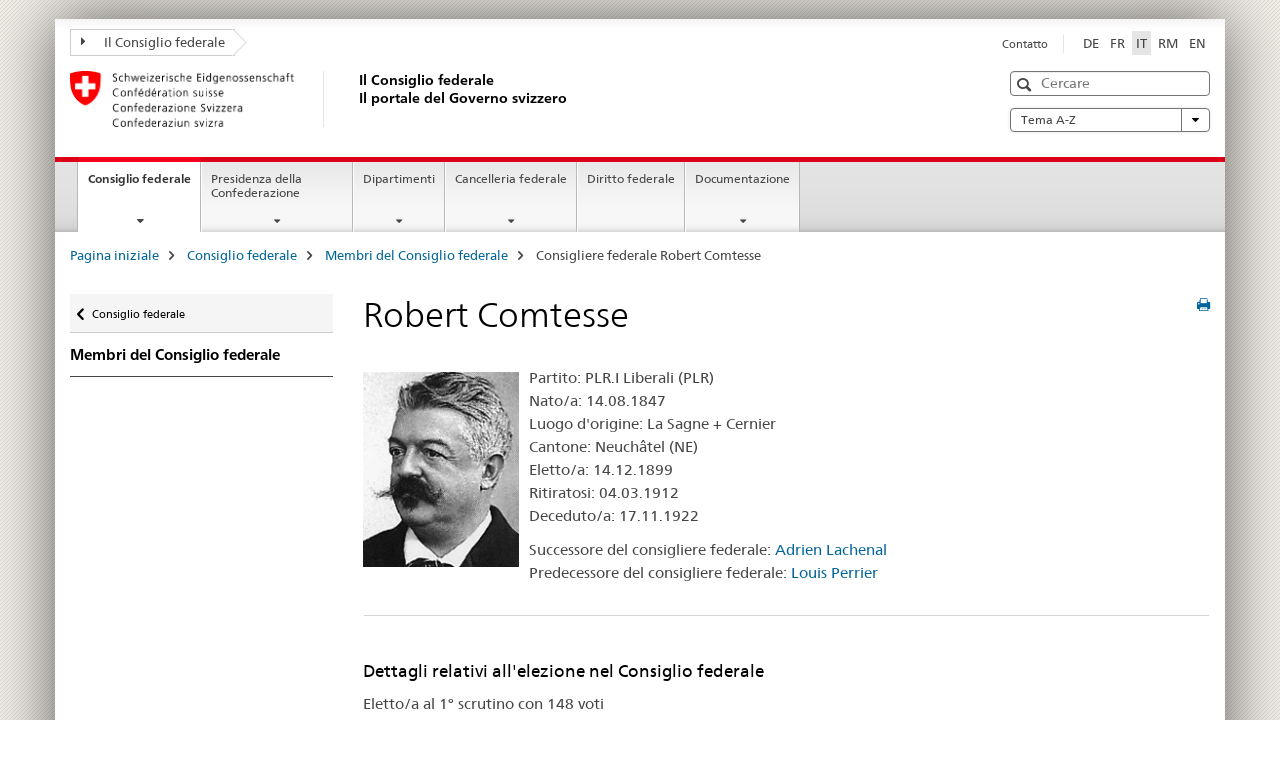

--- FILE ---
content_type: text/html; charset=UTF-8
request_url: https://www.admin.ch/gov/it/start/bundesrat/mitglieder-des-bundesrates/robert-comtesse.html
body_size: 2312
content:
<!DOCTYPE html>
<html lang="en">
<head>
    <meta charset="utf-8">
    <meta name="viewport" content="width=device-width, initial-scale=1">
    <title></title>
    <style>
        body {
            font-family: "Arial";
        }
    </style>
    <script type="text/javascript">
    window.awsWafCookieDomainList = [];
    window.gokuProps = {
"key":"AQIDAHjcYu/GjX+QlghicBgQ/7bFaQZ+m5FKCMDnO+vTbNg96AH8rhIMJ+z/0ZlnwNGCUsFTAAAAfjB8BgkqhkiG9w0BBwagbzBtAgEAMGgGCSqGSIb3DQEHATAeBglghkgBZQMEAS4wEQQM0xF1depSHZO07bzbAgEQgDtkDWjfu/iA1FFovrm1DbICsUAV04yfVyp7MT61DYp7EWM6jDnLUg9RkBp27QieKrX3EpH4gWzcP8WQoA==",
          "iv":"EkQVJwAkKQAAAsH5",
          "context":"VSs0HNH7cJn6+OtgbxNYRRkEPBVLqKXgG8yMTgOVdUkLadcIxvkpNTIxOeHeQIr9pqyXXsyhR6ZQH9jP1SwYGXnyaImqXKuJ8N0xHZ2b0bFCs9T+fs4kCAJO84q1yKl8B+a/[base64]/Wzm3Kh9hmy7W8jKwvlFioORw0tIQ+tB+XS0wwH42KCeCOSUVt0r9sswj0m0Z2LmqJzOV+CdUd+2Hm2IvsJcmIcFd/xPPBMQdPts2ZUpbSNQzdz4B8kvxBeY47qnwQIOfyKBUQOtck9/iQa37oggzLQ7B9HINT2Ev5JDtGtfpd1942mSmGbVqXXQB7Zx+VllQ+FaFmmxfOJ2t9wXYh2sJgncup/6icHF2goZatBN5a3rWqVgLaUooTPlQJgStBiXblCBA+SFpjlfu/aDvQ/1+/4s/s6BcmhuT26nP/U12O/OBDAo4yV3L/RCNSHnE4cHhPG+tAfwT3HAs6a3sMqrd4iYiWnNiGLDlTBMJotqDpQyb7qCXQDI1rHBC4qHkDz1m3QuX7b4BKPeg+hl02v2h+TuIouPPX/ww8Hn4nlgm+ln1NUlJdn09QrIVqE025TNCcR/9/SWKcKWac9P+VH"
};
    </script>
    <script src="https://e6a96ba7ccd6.f99db706.us-east-2.token.awswaf.com/e6a96ba7ccd6/745d451ca762/a1cf2bf02998/challenge.js"></script>
</head>
<body>
    <div id="challenge-container"></div>
    <script type="text/javascript">
        AwsWafIntegration.saveReferrer();
        AwsWafIntegration.checkForceRefresh().then((forceRefresh) => {
            if (forceRefresh) {
                AwsWafIntegration.forceRefreshToken().then(() => {
                    window.location.reload(true);
                });
            } else {
                AwsWafIntegration.getToken().then(() => {
                    window.location.reload(true);
                });
            }
        });
    </script>
    <noscript>
        <h1>JavaScript is disabled</h1>
        In order to continue, we need to verify that you're not a robot.
        This requires JavaScript. Enable JavaScript and then reload the page.
    </noscript>
</body>
</html>

--- FILE ---
content_type: text/html;charset=utf-8
request_url: https://www.admin.ch/gov/it/start/bundesrat/mitglieder-des-bundesrates/robert-comtesse.html
body_size: 11898
content:

<!DOCTYPE HTML>
<!--[if lt IE 7 ]> <html lang="it" class="no-js ie6 oldie"> <![endif]-->
<!--[if IE 7 ]> <html lang="it" class="no-js ie7 oldie"> <![endif]-->
<!--[if IE 8 ]> <html lang="it" class="no-js ie8 oldie"> <![endif]-->
<!--[if IE 9 ]> <html lang="it" class="no-js ie9"> <![endif]-->
<!--[if gt IE 9 ]><!--><html lang="it" class="no-js no-ie"> <!--<![endif]-->


    
<head>
    
    


	
	
		<title>Consigliere federale Robert Comtesse</title>
	
	


<meta charset="utf-8" />
<meta http-equiv="X-UA-Compatible" content="IE=edge" />
<meta name="viewport" content="width=device-width, initial-scale=1.0" />
<meta http-equiv="cleartype" content="on" />


	<meta name="msapplication-TileColor" content="#ffffff"/>
	<meta name="msapplication-TileImage" content="/etc/designs/core/frontend/guidelines/img/ico/mstile-144x144.png"/>
	<meta name="msapplication-config" content="/etc/designs/core/frontend/guidelines/img/ico/browserconfig.xml"/>



	
		<meta name="description" content="Consigliere federale Robert Comtesse : risultato dell’elezione, partito, Dipartimento, luogo d’origine. L’ex consigliere federale Robert Comtesse è stato membro del Governo svizzero dal 1899 al 1912.
" />
	
	




	<meta name="google-site-verification" content="_KMXCj6xrBYMPuUE4UMltyFjFOTsYbPI5aCSxncV6HM" />


<meta name="language" content="it" />
<meta name="author" content="Il Consiglio federale" />




	<!-- current page in other languages -->
	
		<link rel="alternate" type="text/html" href="/gov/de/start/bundesrat/mitglieder-des-bundesrates/robert-comtesse.html" hreflang="de" lang="de"/>
	
		<link rel="alternate" type="text/html" href="/gov/en/start/federal-council/members-of-the-federal-council/robert-comtesse.html" hreflang="en" lang="en"/>
	
		<link rel="alternate" type="text/html" href="/gov/it/pagina-iniziale/consiglio-federale/membri-del-consiglio-federale/robert-comtesse.html" hreflang="it" lang="it"/>
	
		<link rel="alternate" type="text/html" href="/gov/rm/pagina-iniziala/cussegl-federal/commembras-e-commembers-dal-cussegl-federal/robert-comtesse.html" hreflang="rm" lang="rm"/>
	
		<link rel="alternate" type="text/html" href="/gov/fr/accueil/conseil-federal/membres-du-conseil-federal/robert-comtesse.html" hreflang="fr" lang="fr"/>
	




	<meta name="twitter:card" content="summary"/>
	
		<meta name="twitter:site" content="@br_sprecher"/>
	
	
		<meta property="og:url" content="https://www.admin.ch/gov/it/start/bundesrat/mitglieder-des-bundesrates/robert-comtesse.html"/>
	
	<meta property="og:type" content="article"/>
	
		<meta property="og:title" content="Robert Comtesse"/>
	
	
	
		<meta property="og:image" content="https://www.admin.ch/gov/it/_jcr_content/socialshareimage.imagespooler.jpg/1743485853644/teaser_II_bundesrat_gruppenbild_2025_588x331_web.jpg"/>
	






    









	<!--style type="text/css" id="antiClickjack">body{display:none !important;}</style-->
	<script type="text/javascript">

		var styleElement = document.createElement('STYLE');
		styleElement.setAttribute('id', 'antiClickjack');
		styleElement.setAttribute('type', 'text/css');
		styleElement.innerHTML = 'body {display:none !important;}';
		document.getElementsByTagName('HEAD')[0].appendChild(styleElement);

		if (self === top) {
			var antiClickjack = document.getElementById("antiClickjack");
			antiClickjack.parentNode.removeChild(antiClickjack);
		} else {
			top.location = self.location;
		}
	</script>




<script src="/etc.clientlibs/clientlibs/granite/jquery.min.js"></script>
<script src="/etc.clientlibs/clientlibs/granite/utils.min.js"></script>



	<script>
		Granite.I18n.init({
			locale: "it",
			urlPrefix: "/libs/cq/i18n/dict."
		});
	</script>



	<link rel="stylesheet" href="/etc/designs/core/frontend/guidelines.min.css" type="text/css">

	<link rel="stylesheet" href="/etc/designs/core/frontend/modules.min.css" type="text/css">

	
	<link rel="shortcut icon" href="/etc/designs/core/frontend/guidelines/img/ico/favicon.ico">
	<link rel="apple-touch-icon" sizes="57x57" href="/etc/designs/core/frontend/guidelines/img/ico/apple-touch-icon-57x57.png"/>
	<link rel="apple-touch-icon" sizes="114x114" href="/etc/designs/core/frontend/guidelines/img/ico/apple-touch-icon-114x114.png"/>
	<link rel="apple-touch-icon" sizes="72x72" href="/etc/designs/core/frontend/guidelines/img/ico/apple-touch-icon-72x72.png"/>
	<link rel="apple-touch-icon" sizes="144x144" href="/etc/designs/core/frontend/guidelines/img/ico/apple-touch-icon-144x144.png"/>
	<link rel="apple-touch-icon" sizes="60x60" href="/etc/designs/core/frontend/guidelines/img/ico/apple-touch-icon-60x60.png"/>
	<link rel="apple-touch-icon" sizes="120x120" href="/etc/designs/core/frontend/guidelines/img/ico/apple-touch-icon-120x120.png"/>
	<link rel="apple-touch-icon" sizes="76x76" href="/etc/designs/core/frontend/guidelines/img/ico/apple-touch-icon-76x76.png"/>
	<link rel="icon" type="image/png" href="/etc/designs/core/frontend/guidelines/img/ico/favicon-96x96.png" sizes="96x96"/>
	<link rel="icon" type="image/png" href="/etc/designs/core/frontend/guidelines/img/ico/favicon-16x16.png" sizes="16x16"/>
	<link rel="icon" type="image/png" href="/etc/designs/core/frontend/guidelines/img/ico/favicon-32x32.png" sizes="32x32"/>





	
	
		<link rel="stylesheet" type="text/css" href="/etc/designs/gov-frontend/modules.css"/>
	
	
	



	<!--[if lt IE 9]>
		<script src="https://cdnjs.cloudflare.com/polyfill/v2/polyfill.js?version=4.8.0"></script>
	<![endif]-->



    



    
        

	

    

</head>


    

<body class="mod mod-layout   skin-layout-template-governmentmember" data-glossary="/gov/it/pagina-iniziale.glossaryjs.json">

<div class="mod mod-publications">
<ul class="access-keys" role="navigation">
    <li><a href="/gov/it/pagina-iniziale.html" accesskey="0">Homepage</a></li>
    
    <li><a href="#main-navigation" accesskey="1">Main navigation</a></li>
    
    
    <li><a href="#content" accesskey="2">Content area</a></li>
    
    
    <li><a href="#site-map" accesskey="3">Sitemap</a></li>
    
    
    <li><a href="#search-field" accesskey="4">Search</a></li>
    
</ul>
</div>

<!-- begin: container -->
<div class="container container-main">

    


<header style="background-size: cover; background-image:" role="banner">
	

	<div class="clearfix">
		
			


	



	<nav class="navbar treecrumb pull-left">

		
		

		
			
				<ul class="nav navbar-nav">
				

						

						
						<li class="dropdown">
							
							
								
									<a id="federalAdministration-dropdown" href="#" aria-label="Il Consiglio federale" class="dropdown-toggle" data-toggle="dropdown"><span class="icon icon--right"></span> Il Consiglio federale</a>
								
								
							

							
								
								<ul class="dropdown-menu" role="menu" aria-labelledby="federalAdministration-dropdown">
									
										
										<li class="dropdown-header">
											
												
													<a href="/gov/it/pagina-iniziale.html" aria-label="Il Consiglio federale admin.ch" data-skipextcss="true" target="_self">Il Consiglio federale admin.ch</a>
												
												
											

											
											
												
													<ul>
														<li>
															
																
																
																
																	<a href="https://www.bk.admin.ch/bk/it/home.html" aria-label="Cancelleria federale (Caf)" target="_blank" title=""> Cancelleria federale (Caf)</a>
																
															
														</li>
													</ul>
												
											
												
													<ul>
														<li>
															
																
																
																
																	<a href="http://www.eda.admin.ch/eda/it/home.html" aria-label="Dipartimento federale degli affari esteri (DFAE)" target="_blank" title=""> Dipartimento federale degli affari esteri (DFAE)</a>
																
															
														</li>
													</ul>
												
											
												
													<ul>
														<li>
															
																
																
																
																	<a href="https://www.edi.admin.ch/edi/it/home.html" aria-label="Dipartimento federale dell&#39;interno (DFI)" target="_blank" title=""> Dipartimento federale dell&#39;interno (DFI)</a>
																
															
														</li>
													</ul>
												
											
												
													<ul>
														<li>
															
																
																
																
																	<a href="http://www.ejpd.admin.ch/ejpd/it/home.html" aria-label="Dipartimento federale di giustizia e polizia (DFGP)" target="_blank" title=""> Dipartimento federale di giustizia e polizia (DFGP)</a>
																
															
														</li>
													</ul>
												
											
												
													<ul>
														<li>
															
																
																
																
																	<a href="https://www.vbs.admin.ch/it" aria-label="Dipartimento federale della difesa, della protezione della popolazione e dello sport (DDPS)" target="_blank" title=""> Dipartimento federale della difesa, della protezione della popolazione e dello sport (DDPS)</a>
																
															
														</li>
													</ul>
												
											
												
													<ul>
														<li>
															
																
																
																
																	<a href="https://www.efd.admin.ch/efd/it/home.html" aria-label="Dipartimento federale delle finanze (DFF)" target="_blank" title=""> Dipartimento federale delle finanze (DFF)</a>
																
															
														</li>
													</ul>
												
											
												
													<ul>
														<li>
															
																
																
																
																	<a href="https://www.wbf.admin.ch/it" aria-label="Dipartimento federale dell&#39;economia, della formazione e della ricerca (DEFR)" target="_blank" title=""> Dipartimento federale dell&#39;economia, della formazione e della ricerca (DEFR)</a>
																
															
														</li>
													</ul>
												
											
												
													<ul>
														<li>
															
																
																
																
																	<a href="https://www.uvek.admin.ch/uvek/it/home.html" aria-label="Dipartimento federale dell&#39;ambiente, dei trasporti, dell&#39;energia e delle comunicazioni (DATEC)" target="_blank" title=""> Dipartimento federale dell&#39;ambiente, dei trasporti, dell&#39;energia e delle comunicazioni (DATEC)</a>
																
															
														</li>
													</ul>
												
											
										</li>
									
								</ul>
							
						</li>
					
				</ul>
			
			
		
	</nav>




		

		
<!-- begin: metanav -->
<section class="nav-services clearfix">
	
	
		


	
	<h2>Consigliere federale Robert Comtesse</h2>

	

		
		

		<nav class="nav-lang">
			<ul>
				
					<li>
						
							
							
								<a href="/gov/de/start/bundesrat/mitglieder-des-bundesrates/robert-comtesse.html" lang="de" title="tedesco" aria-label="tedesco">DE</a>
							
							
						
					</li>
				
					<li>
						
							
							
								<a href="/gov/fr/accueil/conseil-federal/membres-du-conseil-federal/robert-comtesse.html" lang="fr" title="francese" aria-label="francese">FR</a>
							
							
						
					</li>
				
					<li>
						
							
								<a class="active" lang="it" title="italiano selected" aria-label="italiano selected">IT</a>
							
							
							
						
					</li>
				
					<li>
						
							
							
								<a href="/gov/rm/pagina-iniziala/cussegl-federal/commembras-e-commembers-dal-cussegl-federal/robert-comtesse.html" lang="rm" title="romancio" aria-label="romancio">RM</a>
							
							
						
					</li>
				
					<li>
						
							
							
								<a href="/gov/en/start/federal-council/members-of-the-federal-council/robert-comtesse.html" lang="en" title="inglese" aria-label="inglese">EN</a>
							
							
						
					</li>
				
			</ul>
		</nav>

	


		
		

    
        
            
            

                
                <h2 class="sr-only">Service navigation</h2>

                <nav class="nav-service">
                    <ul>
                        
                        
                            <li><a href="/gov/it/pagina-iniziale/service/contatto.html" target="_self" title="Contatto" aria-label="Contatto" data-skipextcss="true">Contatto</a></li>
                        
                    </ul>
                </nav>

            
        
    


	
	
</section>
<!-- end: metanav -->

	</div>

	
		

	
	
		
<div class="mod mod-logo">
    
        
        
            
                <a href="/gov/it/pagina-iniziale.html" class="brand  hidden-xs" id="logo" title="Pagina iniziale" aria-label="Pagina iniziale">
                    
                        
                            <img src="/gov/it/_jcr_content/logo/image.imagespooler.png/1443434095646/Logo Schweizerische Eidgenossenschaft.png" alt="Logo della Confederazione Svizzera - alla pagina iniziale"/>
                        
                        
                    
                    <h2 id="logo-desktop-departement">Il Consiglio federale<br/>Il portale del Governo svizzero
                    </h2>
                </a>
                
            
        
    
</div>

	


	

 	
		


	



	
	
		

<div class="mod mod-searchfield">

	
		

		
			

			<!-- begin: sitesearch desktop-->
			<div class="mod mod-searchfield global-search global-search-standard">
				<form action="/gov/it/pagina-iniziale/ricerca.html" class="form-horizontal form-search pull-right">
					<h2 class="sr-only">Ricerca</h2>
					<label for="search-field" class="sr-only">Ricerca</label>
					<input id="search-field" name="query" class="form-control search-field" type="text" placeholder="Cercare"/>
                    <button class="icon icon--search icon--before" tabindex="0" role="button">
                        <span class="sr-only">Ricerca</span>
                    </button>
                    <button class="icon icon--close icon--after search-reset" tabindex="0" role="button"><span class="sr-only"></span></button>
					<div class="search-results">
						<div class="search-results-list"></div>
					</div>
				</form>
			</div>
			<!-- end: sitesearch desktop-->

		
	

</div>

	



	

	
		


	

<div class="mod mod-themes">
	

		<nav class="navbar yamm yamm--select ddl-to-modal">
			<h2 class="sr-only">Tema A-Z</h2>
			<ul>
				<!-- Init dropdown with the `pull-right` class if you want to have your Topics select on the right -->
				<li class="dropdown pull-right">
					<a href="#" class="dropdown-toggle" data-toggle="dropdown">
						Tema A-Z <span class="icon icon--bottom"></span>
					</a>
					<!-- begin: flyout -->
					<ul class="dropdown-menu">
						<li>
							<!-- The `yamm-content` can contain any kind of content like tab, table, list, article... -->
							<div class="yamm-content container-fluid">

								
								<div class="row">
									<div class="col-sm-12">
										<button class="yamm-close btn btn-link icon icon--after icon--close pull-right">
											Chiudere
										</button>
									</div>
								</div>

								
				                <ul class="nav nav-tabs">
				                	
				                	
				                		<li><a href="#mf_keywords_tab" data-toggle="tab" data-url="/gov/it/_jcr_content/themes.keywordsinit.html">A-Z</a></li>
				                	
				                	
				                </ul>

				                
				                <div class="tab-content">
								

								
								
									<div class="tab-pane" id="mf_keywords_tab"></div>
									<h2 class="sr-only visible-print-block">A-Z</h2>
								

								
								
								</div>
							</div>
						</li>
					</ul>
				</li>
			</ul>
		</nav>


</div>






	

 	


</header>



    


	
	
		

<div class="mod mod-mainnavigation">

	<!-- begin: mainnav -->
	<div class="nav-main yamm navbar" id="main-navigation">

		<h2 class="sr-only">
			Navigazione principale
		</h2>

		
			


<!-- mobile mainnav buttonbar -->
 <section class="nav-mobile">
	<div class="table-row">
		<div class="nav-mobile-header">
			<div class="table-row">
				<span class="nav-mobile-logo">
					
						
						
							<img src="/etc/designs/core/frontend/guidelines/img/swiss.svg" onerror="this.onerror=null; this.src='/etc/designs/core/frontend/guidelines/img/swiss.png'" alt="Il Consiglio federale"/>
						
					
				</span>
				<h2>
					<a href="/gov/it/pagina-iniziale.html" title="Pagina iniziale" aria-label="Pagina iniziale">Il Consiglio federale</a>
				</h2>
			</div>
		</div>
		<div class="table-cell dropdown">
			<a href="#" class="nav-mobile-menu dropdown-toggle" data-toggle="dropdown">
				<span class="icon icon--menu"></span>
			</a>
			<div class="drilldown dropdown-menu" role="menu">
				<div class="drilldown-container">
					<nav class="nav-page-list">
						
							<ul aria-controls="submenu">
								
									
									
										<li>
											
												
												
													<a href="/gov/it/pagina-iniziale/consiglio-federale.html">Consiglio federale</a>
												
											
										</li>
									
								
							</ul>
						
							<ul aria-controls="submenu">
								
									
									
										<li>
											
												
												
													<a href="/gov/it/pagina-iniziale/presidenza-della-confederazione.html">Presidenza della Confederazione</a>
												
											
										</li>
									
								
							</ul>
						
							<ul aria-controls="submenu">
								
									
									
										<li>
											
												
												
													<a href="/gov/it/pagina-iniziale/dipartimenti.html">Dipartimenti</a>
												
											
										</li>
									
								
							</ul>
						
							<ul aria-controls="submenu">
								
									
									
										<li>
											
												
												
													<a href="/gov/it/pagina-iniziale/cancelleria-federale.html">Cancelleria federale</a>
												
											
										</li>
									
								
							</ul>
						
							<ul aria-controls="submenu">
								
									
										<li class="list-sub">
											<a href="#" aria-label="Diritto federale">Diritto federale</a>

											<nav class="drilldown-sub" aria-expanded="false">
												<a href="#" class="icon icon--before icon--less drilldown-back" aria-hidden="true">Diritto federale</a>

												
													<ul aria-controls="submenu">
														<li class="list-emphasis">
															<a href="/gov/it/pagina-iniziale/diritto-federale/raccolta-sistematica.html">Raccolta sistematica</a>
														</li>
													</ul>
												
													<ul aria-controls="submenu">
														<li class="list-emphasis">
															<a href="/gov/it/pagina-iniziale/diritto-federale/raccolta-ufficiale.html">Raccolta ufficiale</a>
														</li>
													</ul>
												
													<ul aria-controls="submenu">
														<li class="list-emphasis">
															<a href="/gov/it/pagina-iniziale/diritto-federale/foglio-federale.html">Foglio federale</a>
														</li>
													</ul>
												
													<ul aria-controls="submenu">
														<li class="list-emphasis">
															<a href="/gov/it/pagina-iniziale/diritto-federale/procedure-consultazione.html">Procedure di consultazione</a>
														</li>
													</ul>
												
													<ul aria-controls="submenu">
														<li class="list-emphasis">
															<a href="/gov/it/pagina-iniziale/diritto-federale/giurisprudenza-autorita-amministrative-confederazione.html">Giurisprudenza delle autorità amministrative della Confederazione</a>
														</li>
													</ul>
												

											</nav>
										</li>
									
									
								
							</ul>
						
							<ul aria-controls="submenu">
								
									
									
										<li>
											
												
												
													<a href="/gov/it/pagina-iniziale/documentazione.html">Documentazione</a>
												
											
										</li>
									
								
							</ul>
						

						<button class="yamm-close-bottom" aria-label="Chiudere">
							<span class="icon icon--top" aria-hidden="true"></span>
						</button>
					</nav>
				</div>
			</div>
		</div>
		<div class="table-cell dropdown">
			<a href="#" class="nav-mobile-menu dropdown-toggle" data-toggle="dropdown">
				<span class="icon icon--search"></span>
			</a>
			<div class="dropdown-menu" role="menu">
				
				



	
		


<div class="mod mod-searchfield">

    
        <div class="mod mod-searchfield global-search global-search-mobile">
            <form action="/gov/it/pagina-iniziale/ricerca.html" class="form  mod-searchfield-mobile" role="form">
                <h2 class="sr-only">Ricerca</h2>
                <label for="search-field-phone" class="sr-only">
                    Ricerca
                </label>
                <input id="search-field-phone" name="query" class="search-input form-control" type="text" placeholder="Cercare"/>
                <button class="icon icon--search icon--before" tabindex="0" role="button">
                    <span class="sr-only">Ricerca</span>
                </button>
                <button class="icon icon--close icon--after search-reset" tabindex="0" role="button"><span class="sr-only"></span></button>

                <div class="search-results">
                    <div class="search-results-list"></div>
                </div>
            </form>
        </div>
    

</div>

	
	


				
			</div>
		</div>
	</div>
</section>

		

		
		<ul class="nav navbar-nav" aria-controls="submenu">

			
			

				
                
				

				<li class="dropdown yamm-fw  current">
					
						
			      		
							<a href="/gov/it/pagina-iniziale/consiglio-federale.html" aria-label="Consiglio federale" class="dropdown-toggle" data-toggle="dropdown" data-url="/gov/it/start/bundesrat/_jcr_content/par.html">Consiglio federale<span class="sr-only">current page</span></a>
							
							<ul class="dropdown-menu" role="menu" aria-controls="submenu">
								<li>
									<div class="yamm-content container-fluid">
										<div class="row">
											<div class="col-sm-12">
												<button class="yamm-close btn btn-link icon icon--after icon--close pull-right">Chiudere</button>
											</div>
										</div>
										<div class="row">
											<div class="col-md-12 main-column">

											</div>
										</div>
										<br><br><br>
										<button class="yamm-close-bottom" aria-label="Chiudere"><span class="icon icon--top"></span></button>
									</div>
								</li>
							</ul>
						
					
				</li>
			

				
                
				

				<li class="dropdown yamm-fw  ">
					
						
			      		
							<a href="/gov/it/pagina-iniziale/presidenza-della-confederazione.html" aria-label="Presidenza della Confederazione" class="dropdown-toggle" data-toggle="dropdown" data-url="/gov/it/start/bundespraesidium/_jcr_content/par.html">Presidenza della Confederazione</a>
							
							<ul class="dropdown-menu" role="menu" aria-controls="submenu">
								<li>
									<div class="yamm-content container-fluid">
										<div class="row">
											<div class="col-sm-12">
												<button class="yamm-close btn btn-link icon icon--after icon--close pull-right">Chiudere</button>
											</div>
										</div>
										<div class="row">
											<div class="col-md-12 main-column">

											</div>
										</div>
										<br><br><br>
										<button class="yamm-close-bottom" aria-label="Chiudere"><span class="icon icon--top"></span></button>
									</div>
								</li>
							</ul>
						
					
				</li>
			

				
                
				

				<li class="dropdown yamm-fw  ">
					
						
			      		
							<a href="/gov/it/pagina-iniziale/dipartimenti.html" aria-label="Dipartimenti" class="dropdown-toggle" data-toggle="dropdown" data-url="/gov/it/start/departemente/_jcr_content/par.html">Dipartimenti</a>
							
							<ul class="dropdown-menu" role="menu" aria-controls="submenu">
								<li>
									<div class="yamm-content container-fluid">
										<div class="row">
											<div class="col-sm-12">
												<button class="yamm-close btn btn-link icon icon--after icon--close pull-right">Chiudere</button>
											</div>
										</div>
										<div class="row">
											<div class="col-md-12 main-column">

											</div>
										</div>
										<br><br><br>
										<button class="yamm-close-bottom" aria-label="Chiudere"><span class="icon icon--top"></span></button>
									</div>
								</li>
							</ul>
						
					
				</li>
			

				
                
				

				<li class="dropdown yamm-fw  ">
					
						
			      		
							<a href="/gov/it/pagina-iniziale/cancelleria-federale.html" aria-label="Cancelleria federale" class="dropdown-toggle" data-toggle="dropdown" data-url="/gov/it/start/bundeskanzlei/_jcr_content/par.html">Cancelleria federale</a>
							
							<ul class="dropdown-menu" role="menu" aria-controls="submenu">
								<li>
									<div class="yamm-content container-fluid">
										<div class="row">
											<div class="col-sm-12">
												<button class="yamm-close btn btn-link icon icon--after icon--close pull-right">Chiudere</button>
											</div>
										</div>
										<div class="row">
											<div class="col-md-12 main-column">

											</div>
										</div>
										<br><br><br>
										<button class="yamm-close-bottom" aria-label="Chiudere"><span class="icon icon--top"></span></button>
									</div>
								</li>
							</ul>
						
					
				</li>
			

				
                
				

				<li class="dropdown yamm-fw  ">
					
						
							<a href="https://www.fedlex.admin.ch/it/home" aria-label="Diritto federale" class="dropdown-toggle icon icon--after icon--external" target="_blank" title="">Diritto federale</a>
			      		
			      		
					
				</li>
			

				
                
				

				<li class="dropdown yamm-fw  ">
					
						
			      		
							<a href="/gov/it/pagina-iniziale/documentazione.html" aria-label="Documentazione" class="dropdown-toggle" data-toggle="dropdown" data-url="/gov/it/start/dokumentation/_jcr_content/par.html">Documentazione</a>
							
							<ul class="dropdown-menu" role="menu" aria-controls="submenu">
								<li>
									<div class="yamm-content container-fluid">
										<div class="row">
											<div class="col-sm-12">
												<button class="yamm-close btn btn-link icon icon--after icon--close pull-right">Chiudere</button>
											</div>
										</div>
										<div class="row">
											<div class="col-md-12 main-column">

											</div>
										</div>
										<br><br><br>
										<button class="yamm-close-bottom" aria-label="Chiudere"><span class="icon icon--top"></span></button>
									</div>
								</li>
							</ul>
						
					
				</li>
			
		</ul>
	</div>
</div>

	



    

<!-- begin: main -->
<div class="container-fluid hidden-xs">
	<div class="row">
		<div class="col-sm-12">
			
	


<div class="mod mod-breadcrumb">
	<h2 id="br1" class="sr-only">Breadcrumb</h2>
	<ol class="breadcrumb" role="menu" aria-labelledby="br1">
		
			<li><a href="/gov/it/pagina-iniziale.html" title="Pagina iniziale" aria-label="Pagina iniziale">Pagina iniziale</a><span class="icon icon--greater"></span></li>
		
			<li><a href="/gov/it/pagina-iniziale/consiglio-federale.html" title="Consiglio federale" aria-label="Consiglio federale">Consiglio federale</a><span class="icon icon--greater"></span></li>
		
			<li><a href="/gov/it/pagina-iniziale/consiglio-federale/membri-del-consiglio-federale.html" title="Membri del Consiglio federale" aria-label="Membri del Consiglio federale">Membri del Consiglio federale</a><span class="icon icon--greater"></span></li>
		
		<li class="active" role="presentation">Consigliere federale Robert Comtesse</li>
	</ol>
</div>

	
		</div>
	</div>
</div>



	
	
		<div class="container-fluid">
			

<div class="row">
	<div class="col-sm-4 col-md-3 drilldown">
		

<div class="mod mod-leftnavigation">

		<a href="#collapseSubNav" data-toggle="collapse" class="collapsed visible-xs">Navigazione secondaria</a>
		<div class="drilldown-container">
			<nav class="nav-page-list">
				
					<a href="/gov/it/pagina-iniziale/consiglio-federale.html" class="icon icon--before icon--less visible-xs">Ritornare</a>

					<a href="/gov/it/pagina-iniziale/consiglio-federale.html" class="icon icon--before icon--less"><span class="sr-only">Ritornare </span>Consiglio federale</a>
				
				<ul>
					
						
							
							
								<li class="list-emphasis">
									<a href="/gov/it/pagina-iniziale/consiglio-federale/membri-del-consiglio-federale.html">Membri del Consiglio federale</a>
								</li>
							
						
					

					
					
					

					
				</ul>
			</nav>
		</div>

</div>

	</div>
	<div class="col-sm-8 col-md-9 main-column main-content js-glossary-context" id="content">
    	

<div class="visible-xs visible-sm">
	<p><a href="#context-sidebar" class="icon icon--before icon--root">Fine pagina</a></p>
</div>

<div class="contentHead">
	



<div class="mod mod-backtooverview">
	
</div>


	
	


	
	
		<a href="javascript:$.printPreview.printPreview()" onclick="" class="icon icon--before icon--print pull-right" title="Stampa la pagina"></a>
	




	
	

<div class="mod mod-contentpagefull">
    <h1 class="text-inline">Robert Comtesse</h1>
</div>

</div>	















<div class="mod mod-governmentmember">
    
	<div class="mod mod-textimage">
        <div class="clearfix">
            
                <figure  class="pull-left" style="max-width:12em">
                    <img src="/gov/de/start/bundesrat/mitglieder-des-bundesrates/robert-comtesse/_jcr_content/governmentmember/image.imagespooler.gif/1539953542349/156.1000/Comtesse, Robert.png" alt="Comtesse, Robert"/>
                </figure>
            
            <p>
                
                    Partito: PLR.I Liberali (PLR)<br/>
                
                
                    Nato/a: 14.08.1847<br/>
                
                
                    Luogo d&#39;origine: La Sagne + Cernier<br/>
                
                
                    Cantone: Neuchâtel (NE)<br/>
                
                
                    Eletto/a: 14.12.1899<br/>
                
                
                    Ritiratosi: 04.03.1912<br/>
                
                
                
                    Deceduto/a: 17.11.1922<br/>
                
            </p>
            
                <p>
                    
                        Successore del consigliere federale: <a href="/gov/it/pagina-iniziale/consiglio-federale/membri-del-consiglio-federale/adrien-lachenal.html" target="_blank" title="Adrien Lachenal" aria-label="Adrien Lachenal">Adrien Lachenal</a><br/>
                    
                    
                        Predecessore del consigliere federale: <a href="/gov/it/pagina-iniziale/consiglio-federale/membri-del-consiglio-federale/louis-perrier.html" target="_blank" title="Louis Perrier" aria-label="Louis Perrier">Louis Perrier</a><br/>
                    
                </p>
            
        </div>
        
    </div>
    <div class="mod mod-text">
		<article class="clearfix">
			<hr/><br/>
            
            
            


    
        
    



            
            
                <h3>Dettagli relativi all&#39;elezione nel Consiglio federale</h3>
                <p>Eletto/a al 1° scrutino con 148 voti<p>
            
            <ul>
                
                    <li>Schede distribuite: 180<br/></li>
                
                
                    <li>Schede consegnate: 180<br/></li>
                
                
                    <li>Schede bianche: 3<br/></li>
                
                
                    <li>Schede nulle: 0<br/></li>
                
                
                    <li>Schede valide: 177<br/></li>
                
                
                    <li>Maggioranza assoluta: 89<br/></li>
                
            </ul><br/>
            
               <p>
                   Hanno ottenuto altri voti:
                   Verschiedene/ divers (29)
               </p>
            
        </article>
	</div>
	
		<div class="mod mod-table">
			<table width="100%" cellspacing="0" cellpadding="1" border="1" summary="" class=" table table-bordered" data-cols="3">
				<caption>
					Capi di dipartimento
				</caption>
				<thead>
				<tr role="columnheader">
					<th>Anno</th>
					<th>Dipartimento</th>
					<th>Sostituto/a</th>
				</tr>
				</thead>
				<tbody>
				
					<tr>
						<td>1912</td>
						<td>Dipartimento federale delle Poste e delle Ferrovie</a></td>
						<td></td>
					</tr>
				
					<tr>
						<td>1911</td>
						<td>Dipartimento federale delle finanze e delle dogane</a></td>
						<td></td>
					</tr>
				
					<tr>
						<td>1910</td>
						<td>Dipartimento politico (EPD)</a></td>
						<td></td>
					</tr>
				
					<tr>
						<td>1905 - 1909</td>
						<td>Dipartimento federale delle finanze e delle dogane</a></td>
						<td></td>
					</tr>
				
					<tr>
						<td>1904</td>
						<td>Dipartimento politico (EPD)</a></td>
						<td></td>
					</tr>
				
					<tr>
						<td>1903</td>
						<td>Dipartimento federale delle finanze e delle dogane</a></td>
						<td></td>
					</tr>
				
					<tr>
						<td>1902</td>
						<td>Dipartimento federale delle Poste e delle Ferrovie</a></td>
						<td></td>
					</tr>
				
					<tr>
						<td>1901</td>
						<td>Dipartimento di giustizia e polizia</a></td>
						<td></td>
					</tr>
				
					<tr>
						<td>1900</td>
						<td>Dipartimento federale delle finanze e delle dogane</a></td>
						<td></td>
					</tr>
				
				</tbody>
			</table>
		</div>
	
</div>



	






<div class="mod mod-backtooverview">
	
</div>




<div class="clearfix">
	





	
	
	
		
	






	<p class="pull-left">
		
		

		
			<small>
				<span class="text-dimmed">Ultima modifica&nbsp;19.07.2018</span>
			</small>
		
	</p>


	
	


	<p class="pull-right">
		<small>
			
				<a href="#" class="icon icon--before icon--power hidden-print">
					Inizio pagina
				</a>
			
		</small>
	</p>
 
</div>


	
		


	

	
<div class="mod mod-socialshare">
	

	<div class="social-sharing" aria-labelledby="social_share">
		<label id="social_share" class="sr-only">Social share</label>
		
			<a href="#" aria-label="Facebook" data-analytics="facebook" onclick="window.open('https://www.facebook.com/sharer/sharer.php?u='+encodeURIComponent(location.href), 'share-dialog', 'width=626,height=436'); return false;">
				<img src="/etc/designs/core/frontend/guidelines/img/FB-f-Logo__blue_29.png" width="16px" height="16px" alt="Facebook">
			</a>
		
		
		
			<a href="#" aria-label="Twitter" data-analytics="twitter" onclick="window.open('http://twitter.com/share?text='+encodeURIComponent('Robert Comtesse')+'&url='+encodeURIComponent(location.href), 'share-dialog', 'width=626,height=436'); return false;">
				<img src="/etc/designs/core/frontend/guidelines/img/Twitter_logo_blue.png" width="16px" height="16px" alt="Twitter">
			</a>
		

		
			<a href="#" aria-label="Xing" data-analytics="xing" onclick="window.open('https://www.xing.com/spi/shares/new?url='+encodeURIComponent(location.href), 'share-dialog', 'width=600,height=450'); return false;">
				<img src="/etc/designs/core/frontend/assets/img/ico-xing.png" width="16px" height="16px" alt=""/>
			</a>
		

		
			<a href="#" aria-label="LinkedIn" data-analytics="linkedin" onclick="window.open('https://www.linkedin.com/shareArticle?mini=true&url='+encodeURIComponent(location.href), 'share-dialog', 'width=600,height=450'); return false;">
				<img src="/etc/designs/core/frontend/assets/img/ico-linkedin.png" width="16px" height="16px" alt=""/>
			</a>
		
	</div>
</div>

	
	

	

    </div>

</div>

		</div>
	

<!-- end: main -->


    <span class="visible-print">https://www.admin.ch/content/gov/it/start/bundesrat/mitglieder-des-bundesrates/robert-comtesse.html</span>

    
<footer role="contentinfo">
	<h2 class="sr-only">Footer</h2>

  

  
	<a name="context-sidebar"></a>
  

  
  

  	

    
        
            <div class="container-fluid footer-service">
                <h3>Il Consiglio federale</h3>
                <nav>
                    <ul>
                        
                        
                            <li><a href="/gov/it/pagina-iniziale/service/contatto.html" target="_self" title="Contatto" aria-label="Contatto">Contatto</a></li>
                        
                    </ul>
                </nav>
            </div>
        
    



	

    	
			
			
				
					
<div class="site-map">
	<h2 class="sr-only">Footer</h2>

	<a href="#site-map" data-target="#site-map" data-toggle="collapse" class="site-map-toggle collapsed">Sitemap</a>

	<div class="container-fluid" id="site-map">
		<div class="col-sm-6 col-md-3">
			


<div class="mod mod-linklist">
	
	



	
		
		
			
				
					
						
					
					
				

				
					
					
						<h3>Consiglio federale</h3>
					
				

			
			
			
				
				
					<ul >
						
							<li>
								
									
										<a href="/gov/it/pagina-iniziale/consiglio-federale/membri-del-consiglio-federale.html" title="Membri del Consiglio federale" aria-label="Membri del Consiglio federale" data-skipextcss="true">Membri del Consiglio federale</a>
									
									
								
							</li>
						
							<li>
								
									
										<a href="/gov/it/pagina-iniziale/consiglio-federale/compiti.html" title="Compiti" aria-label="Compiti" data-skipextcss="true">Compiti</a>
									
									
								
							</li>
						
							<li>
								
									
										<a href="/gov/it/pagina-iniziale/consiglio-federale/storia-del-consiglio-federale.html" title="Storia del Consiglio federale" aria-label="Storia del Consiglio federale" data-skipextcss="true">Storia del Consiglio federale</a>
									
									
								
							</li>
						
							<li>
								
									
										<a href="/gov/it/pagina-iniziale/consiglio-federale/foto-e-discorsi-del-consiglio-federale.html" title="Foto e discorsi del Consiglio federale" aria-label="Foto e discorsi del Consiglio federale" data-skipextcss="true">Foto e discorsi del Consiglio federale</a>
									
									
								
							</li>
						
							<li>
								
									
										<a href="/gov/it/pagina-iniziale/consiglio-federale/dove-lavora-il-governo.html" title="Locali e residenze" aria-label="Locali e residenze" data-skipextcss="true">Locali e residenze</a>
									
									
								
							</li>
						
							<li>
								
									
										<a href="/gov/it/pagina-iniziale/consiglio-federale/elezione-del-consiglio-federale.html" title="Elezione del Consiglio federale" aria-label="Elezione del Consiglio federale" data-skipextcss="true">Elezione del Consiglio federale</a>
									
									
								
							</li>
						
							<li>
								
									
										<a href="/gov/it/pagina-iniziale/consiglio-federale/legislatura.html" title="Programma di legislatura 2023&ndash;2027" aria-label="Programma di legislatura 2023&ndash;2027" data-skipextcss="true">Programma di legislatura 2023&ndash;2027</a>
									
									
								
							</li>
						
					</ul>
				
			
			
		
	



	
</div>

		</div>
		<div class="col-sm-6 col-md-3">
			


<div class="mod mod-linklist">
	
	



	
		
		
			
				
					
						
					
					
				

				
					
					
						<h3>Presidenza della Confederazione</h3>
					
				

			
			
			
				
				
					<ul >
						
							<li>
								
									
										<a href="/gov/it/pagina-iniziale/presidenza-della-confederazione/anno-presidenziale-2026.html" title="Anno di presidenza 2026" aria-label="Anno di presidenza 2026" data-skipextcss="true">Anno di presidenza 2026</a>
									
									
								
							</li>
						
							<li>
								
									
										<a href="/gov/it/pagina-iniziale/presidenza-della-confederazione/carica-di-presidente-della-confederazione.html" title="La carica di presidente della Confederazione" aria-label="La carica di presidente della Confederazione" data-skipextcss="true">La carica di presidente della Confederazione</a>
									
									
								
							</li>
						
							<li>
								
									
										<a href="/gov/it/pagina-iniziale/presidenza-della-confederazione/storia-della-presidenza-della-confederazione.html" title="Storia della presidenza della Confederazione" aria-label="Storia della presidenza della Confederazione" data-skipextcss="true">Storia della presidenza della Confederazione</a>
									
									
								
							</li>
						
					</ul>
				
			
			
		
	



	
</div>

		</div>
		<div class="col-sm-6 col-md-3">
			


<div class="mod mod-linklist">
	
	



	
		
		
			
				
					
						
					
					
				

				
					
					
						<h3>La Cancelleria federale</h3>
					
				

			
			
			
				
				
					<ul >
						
							<li>
								
									
										<a href="/gov/it/pagina-iniziale/cancelleria-federale/vizekanzler_in.html" title="Vicecancelliera Rachel Salzmann" aria-label="Vicecancelliera Rachel Salzmann" data-skipextcss="true">Vicecancelliera Rachel Salzmann</a>
									
									
								
							</li>
						
							<li>
								
									
										<a href="/gov/it/pagina-iniziale/cancelleria-federale/cancelliere-della-confederazione.html" title="Il cancelliere della Confederazione" aria-label="Il cancelliere della Confederazione" data-skipextcss="true">Il cancelliere della Confederazione</a>
									
									
								
							</li>
						
							<li>
								
									
										<a href="/gov/it/pagina-iniziale/cancelleria-federale/vizekanzler_brsprecher.html" title="Vicecancelliera Nicole Lamon" aria-label="Vicecancelliera Nicole Lamon" data-skipextcss="true">Vicecancelliera Nicole Lamon</a>
									
									
								
							</li>
						
							<li>
								
									
										<a href="/gov/it/pagina-iniziale/cancelleria-federale/compiti-della-cancelleria-federale.html" title="La Cancelleria federale" aria-label="La Cancelleria federale" data-skipextcss="true">La Cancelleria federale</a>
									
									
								
							</li>
						
					</ul>
				
			
			
		
	



	
</div>

		</div>
		<div class="col-sm-6 col-md-3">
			


<div class="mod mod-linklist">
	
	



	
		
		
			
				
					
						
					
					
				

				
					
					
						<h3>Altre informazioni</h3>
					
				

			
			
			
				
				
					<ul >
						
							<li>
								
									
										<a href="http://www.parlament.ch/i/Pagine/default.aspx" aria-label="Parlamento" target="_blank" title="">Parlamento</a>
									
									
								
							</li>
						
							<li>
								
									
										<a href="http://www.eidgenoessischegerichte.ch/it/" aria-label="I tribunali della Confederazione Svizzera" target="_blank" title="">I tribunali della Confederazione Svizzera</a>
									
									
								
							</li>
						
							<li>
								
									
										<a href="https://www.staatskalender.admin.ch/home" aria-label="Annuario federale della Confederazione Svizzera" target="_blank" title="">Annuario federale della Confederazione Svizzera</a>
									
									
								
							</li>
						
							<li>
								
									
										<a href="https://www.stelle.admin.ch/stelle/it/home.html" aria-label="Posti vacanti alla Confederazione" target="_blank" title="">Posti vacanti alla Confederazione</a>
									
									
								
							</li>
						
							<li>
								
									
										<a href="https://www.ch.ch/it/democrazia/" aria-label="Il sistema politico svizzero" target="_blank" title="">Il sistema politico svizzero</a>
									
									
								
							</li>
						
					</ul>
				
			
			
		
	



	
</div>

		</div>
		<div class="col-sm-6 col-md-3">
			


<div class="mod mod-linklist">
	
	



	
		
		
			
				
					
						
					
					
				

				
					
					
						<h3>Diritto federale</h3>
					
				

			
			
			
				
				
					<ul >
						
							<li>
								
									
										<a href="/gov/it/pagina-iniziale/diritto-federale/raccolta-sistematica.html" title="Raccolta sistematica" aria-label="Raccolta sistematica" data-skipextcss="true">Raccolta sistematica</a>
									
									
								
							</li>
						
							<li>
								
									
										<a href="/gov/it/pagina-iniziale/diritto-federale/raccolta-ufficiale.html" title="Raccolta ufficiale" aria-label="Raccolta ufficiale" data-skipextcss="true">Raccolta ufficiale</a>
									
									
								
							</li>
						
							<li>
								
									
										<a href="/gov/it/pagina-iniziale/diritto-federale/foglio-federale.html" title="Foglio federale" aria-label="Foglio federale" data-skipextcss="true">Foglio federale</a>
									
									
								
							</li>
						
							<li>
								
									
										<a href="/gov/it/pagina-iniziale/diritto-federale/procedure-consultazione.html" title="Procedure di consultazione" aria-label="Procedure di consultazione" data-skipextcss="true">Procedure di consultazione</a>
									
									
								
							</li>
						
							<li>
								
									
										<a href="/gov/it/pagina-iniziale/diritto-federale/giurisprudenza-autorita-amministrative-confederazione.html" title="Giurisprudenza delle autorit&agrave; amministrative della Confederazione" aria-label="Giurisprudenza delle autorit&agrave; amministrative della Confederazione" data-skipextcss="true">Giurisprudenza delle autorit&agrave; amministrative della Confederazione</a>
									
									
								
							</li>
						
							<li>
								
									
										<a href="/gov/it/pagina-iniziale/diritto-federale/commissioni-extraparlamentari.html" title="Commissioni extraparlamentari" aria-label="Commissioni extraparlamentari" data-skipextcss="true">Commissioni extraparlamentari</a>
									
									
								
							</li>
						
							<li>
								
									
										<a href="/gov/it/pagina-iniziale/diritto-federale/10-jahre-behig.html" title="I diritti delle persone con disabilit&agrave; in formati accessibili" aria-label="I diritti delle persone con disabilit&agrave; in formati accessibili" data-skipextcss="true">I diritti delle persone con disabilit&agrave; in formati accessibili</a>
									
									
								
							</li>
						
					</ul>
				
			
			
		
	



	
</div>

		</div>
		<div class="col-sm-6 col-md-3">
			


<div class="mod mod-linklist">
	
	



	
		
		
			
				
					
						
					
					
				

				
					
					
						<h3>Documentazione</h3>
					
				

			
			
			
				
				
					<ul >
						
							<li>
								
									
										<a href="/gov/it/pagina-iniziale/documentazione/comunicati-stampa.html" title="Comunicati stampa" aria-label="Comunicati stampa" data-skipextcss="true">Comunicati stampa</a>
									
									
								
							</li>
						
							<li>
								
									
										<a href="/gov/it/pagina-iniziale/documentazione/conferenze-media.html" title="Conferenze stampa" aria-label="Conferenze stampa" data-skipextcss="true">Conferenze stampa</a>
									
									
								
							</li>
						
							<li>
								
									
										<a href="/gov/it/pagina-iniziale/documentazione/votazioni.html" title="Votazioni popolari" aria-label="Votazioni popolari" data-skipextcss="true">Votazioni popolari</a>
									
									
								
							</li>
						
							<li>
								
									
										<a href="/gov/it/pagina-iniziale/documentazione/discorsi.html" title="Discorsi" aria-label="Discorsi" data-skipextcss="true">Discorsi</a>
									
									
								
							</li>
						
							<li>
								
									
										<a href="/gov/it/pagina-iniziale/documentazione/eventi.html" title="Eventi del Consiglio federale" aria-label="Eventi del Consiglio federale" data-skipextcss="true">Eventi del Consiglio federale</a>
									
									
								
							</li>
						
							<li>
								
									
										<a href="/gov/it/pagina-iniziale/documentazione/accesso-documenti-ufficiali.html" title="Accesso a documenti ufficiali" aria-label="Accesso a documenti ufficiali" data-skipextcss="true">Accesso a documenti ufficiali</a>
									
									
								
							</li>
						
							<li>
								
									
										<a href="/gov/it/pagina-iniziale/documentazione/studi.html" title="Studi" aria-label="Studi" data-skipextcss="true">Studi</a>
									
									
								
							</li>
						
							<li>
								
									
										<a href="/gov/it/pagina-iniziale/documentazione/se-ne-parla.html" title="Dossier" aria-label="Dossier" data-skipextcss="true">Dossier</a>
									
									
								
							</li>
						
							<li>
								
									
										<a href="/gov/it/pagina-iniziale/documentazione/impressum.html" title="Impressum" aria-label="Impressum" data-skipextcss="true">Impressum</a>
									
									
								
							</li>
						
							<li>
								
									
										<a href="/gov/it/pagina-iniziale/documentazione/entscheid-bundesrat.html" title="Decisioni del Consiglio federale" aria-label="Decisioni del Consiglio federale" data-skipextcss="true">Decisioni del Consiglio federale</a>
									
									
								
							</li>
						
							<li>
								
									
										<a href="/gov/it/pagina-iniziale/documentazione/commissioni-extraparlamentari.html" title="Commissioni extraparlamentari" aria-label="Commissioni extraparlamentari" data-skipextcss="true">Commissioni extraparlamentari</a>
									
									
								
							</li>
						
							<li>
								
									
										<a href="/gov/it/pagina-iniziale/documentazione/netiquette.html" title="Netiquette" aria-label="Netiquette" data-skipextcss="true">Netiquette</a>
									
									
								
							</li>
						
							<li>
								
									
										<a href="/gov/it/pagina-iniziale/documentazione/stellungnahme.html" title="Presa di posizione del 1&deg;.08.2025 in merito ai dazi dognali statunitensi  " aria-label="Presa di posizione del 1&deg;.08.2025 in merito ai dazi dognali statunitensi  " data-skipextcss="true">Presa di posizione del 1&deg;.08.2025 in merito ai dazi dognali statunitensi  </a>
									
									
								
							</li>
						
							<li>
								
									
										<a href="/gov/it/pagina-iniziale/documentazione/paquetsuisseue.html" title="Il pacchetto Svizzera-UE" aria-label="Il pacchetto Svizzera-UE" data-skipextcss="true">Il pacchetto Svizzera-UE</a>
									
									
								
							</li>
						
					</ul>
				
			
			
		
	



	
</div>

		</div>
		<div class="col-sm-6 col-md-3">
			


<div class="mod mod-linklist">
	
	



	
		
		
			
				
					
						
					
					
				

				
					
					
						<h3>Dipartimenti</h3>
					
				

			
			
			
				
				
					<ul >
						
							<li>
								
									
										<a href="/gov/it/pagina-iniziale/dipartimenti/dipartimento-affari-esteri.html" title="Dipartimento degli affari esteri (DFAE)" aria-label="Dipartimento degli affari esteri (DFAE)" data-skipextcss="true">Dipartimento degli affari esteri (DFAE)</a>
									
									
								
							</li>
						
							<li>
								
									
										<a href="/gov/it/pagina-iniziale/dipartimenti/dipartimento-interno-dfi.html" title="Dipartimento dell&rsquo;interno (DFI)" aria-label="Dipartimento dell&rsquo;interno (DFI)" data-skipextcss="true">Dipartimento dell&rsquo;interno (DFI)</a>
									
									
								
							</li>
						
							<li>
								
									
										<a href="/gov/it/pagina-iniziale/dipartimenti/dipartimento-giustizia-polizia-dfgp.html" title="Dipartimento di giustizia e polizia (DFGP)" aria-label="Dipartimento di giustizia e polizia (DFGP)" data-skipextcss="true">Dipartimento di giustizia e polizia (DFGP)</a>
									
									
								
							</li>
						
							<li>
								
									
										<a href="/gov/it/pagina-iniziale/dipartimenti/dipartimento-difesa-protezione-popolazione-sport-ddps.html" title="Dipartimento della difesa, della protezione della popolazione e dello sport (DDPS)" aria-label="Dipartimento della difesa, della protezione della popolazione e dello sport (DDPS)" data-skipextcss="true">Dipartimento della difesa, della protezione della popolazione e dello sport (DDPS)</a>
									
									
								
							</li>
						
							<li>
								
									
										<a href="/gov/it/pagina-iniziale/dipartimenti/dipartimento-finanze-dff.html" title="Dipartimento delle finanze (DFF)" aria-label="Dipartimento delle finanze (DFF)" data-skipextcss="true">Dipartimento delle finanze (DFF)</a>
									
									
								
							</li>
						
							<li>
								
									
										<a href="/gov/it/pagina-iniziale/dipartimenti/dipartimento-economia-formazione-ricerca-defr.html" title="Dipartimento dell&rsquo;economia, della formazione e della ricerca (DEFR)" aria-label="Dipartimento dell&rsquo;economia, della formazione e della ricerca (DEFR)" data-skipextcss="true">Dipartimento dell&rsquo;economia, della formazione e della ricerca (DEFR)</a>
									
									
								
							</li>
						
							<li>
								
									
										<a href="/gov/it/pagina-iniziale/dipartimenti/dipartimento-ambiente-trasporti-energia-comunicazioni-datec.html" title="Dipartimento dell&rsquo;ambiente, dei trasporti, dell&rsquo;energia e delle comunicazioni (DATEC)" aria-label="Dipartimento dell&rsquo;ambiente, dei trasporti, dell&rsquo;energia e delle comunicazioni (DATEC)" data-skipextcss="true">Dipartimento dell&rsquo;ambiente, dei trasporti, dell&rsquo;energia e delle comunicazioni (DATEC)</a>
									
									
								
							</li>
						
					</ul>
				
			
			
		
	



	
</div>

		</div>
		<div class="col-sm-6 col-md-3">
			


<div class="mod mod-linklist">
	
	



	
		
		
			
				
					
						
					
					
				

				
					
					
						<h3>Risposte alle domande dei cittadini</h3>
					
				

			
			
			
				
				
					<ul >
						
							<li>
								
									
										<a href="https://www.ch.ch/it" aria-label="Portale ch.ch - Tutti i temi" target="_blank" title="">Portale ch.ch - Tutti i temi</a>
									
									
								
							</li>
						
							<li>
								
									
										<a href="https://www.ch.ch/it/veicoli-e-traffico/comportamento-nel-traffico/regole-della-circolazione/superamento-della-velocita/" aria-label="Codice stradale" target="_blank" title="">Codice stradale</a>
									
									
								
							</li>
						
							<li>
								
									
										<a href="https://www.ch.ch/it/documenti-e-estratti/permesso-di-soggiorno/" aria-label="Soggiorno in Svizzera" target="_blank" title="">Soggiorno in Svizzera</a>
									
									
								
							</li>
						
							<li>
								
									
										<a href="https://www.ch.ch/it/abitazioni/trasloco/lista-di-controllo-per-il-trasloco/" aria-label="Lista di controllo per il trasloco" target="_blank" title="">Lista di controllo per il trasloco</a>
									
									
								
							</li>
						
							<li>
								
									
										<a href="https://www.ch.ch/it/votazioni-e-elezioni/votazioni/come-compilare-correttamente-la-scheda-di-voto/" aria-label="Come compilare correttamente la scheda di voto" target="_blank" title="">Come compilare correttamente la scheda di voto</a>
									
									
								
							</li>
						
							<li>
								
									
										<a href="https://www.ch.ch/it/imposte-e-finanze/tipi-d-imposta/imposta-sul-valore-aggiunto--iva-" aria-label="Imposta sul valore aggiunto" target="_blank" title="">Imposta sul valore aggiunto</a>
									
									
								
							</li>
						
					</ul>
				
			
			
		
	



	
</div>

		</div>
	</div>
</div>
				
			
		
    


  	<div class="container-fluid">
  		
	


	
		
			
				<h3> Sempre informati</h3>
			

			<nav class="links-social" aria-labelledby="social_media">
				<label id="social_media" class="sr-only">Social media links</label>
				<ul>
					
						<li><a href="https://twitter.com/BR_Sprecher" class="icon icon--before  icon icon--before icon--twitter" target="_blank" title="@BR_Sprecher" aria-label="@BR_Sprecher">@BR_Sprecher</a></li>
					
						<li><a href="/gov/it/pagina-iniziale/documentazione/comunicati-stampa/abbonarsi-comunicati-stampa.html" class="icon icon--before  icon icon--before icon--message" target="_blank" title="News" aria-label="News">News</a></li>
					
						<li><a href="/gov/it/pagina-iniziale/documentazione/comunicati-stampa/feed-rss.html" class="icon icon--before  icon icon--before icon--rss" target="_blank" title="RSS Feed" aria-label="RSS Feed">RSS Feed</a></li>
					
						<li><a href="https://www.youtube.com/derschweizerischebundesratleconseilfederalsuisseilconsigliofederalesvizzero" class="icon icon--before  icon icon--before fa fa-youtube" target="_blank" aria-label="Il canale video" title="">Il canale video</a></li>
					
						<li><a href="https://www.instagram.com/gov.ch/" class="icon icon--before  icon icon--before fa fa-instagram" title="gov.ch" aria-label="gov.ch">gov.ch</a></li>
					
						<li><a href="https://twitter.com/SwissGov" class="icon icon--before  icon icon--before icon--twitter" title="@SwissGov" aria-label="@SwissGov">@SwissGov</a></li>
					
				</ul>
			</nav>
		
		
	



		
	

<div class="mod mod-cobranding">
    
        
        
            <div class="mod mod-cobranding">
                
                <div class="row">
                    
                        <div class="col-xs-4 col-sm-3 col-md-2">
                            <div class="thumbnail-wrapper">
                                <a href="https://apps.apple.com/ch/app/voteinfo/id1434819062?platform=iphone" class="thumbnail" target="_blank" title="">
                                    <figure><img src="/gov/it/_jcr_content/cobranding/logos/20_1547478158691/image.imagespooler.png/1730385059013/2000.200/voteinfo_appstore.png" alt="VoteInfo - AppStore"/><figcaption>
                                        <span></span>
                                    </figcaption></figure></a>
                            </div>
                        </div>
                    
                        <div class="col-xs-4 col-sm-3 col-md-2">
                            <div class="thumbnail-wrapper">
                                <a href="https://play.google.com/store/apps/details?id=ch.bk.voteinfo" class="thumbnail" target="_blank" title="">
                                    <figure><img src="/gov/it/_jcr_content/cobranding/logos/21_1547478201950/image.imagespooler.png/1547478201951/2000.200/voteinfo_googleplay.png" alt="VoteInfo - GooglePlay"/><figcaption>
                                        <span></span>
                                    </figcaption></figure></a>
                            </div>
                        </div>
                    
                </div>
            </div>
        
    
</div>




  		<!-- begin: logo phone -->
		
			
			

	
		
<div class="mod mod-logo">
	
	
		
			<hr class="footer-line visible-xs">
			<img src="/gov/it/_jcr_content/logo/image.imagespooler.png/1443434095646/Logo Schweizerische Eidgenossenschaft.png" class="visible-xs" alt="Logo della Confederazione Svizzera - alla pagina iniziale"/>
		
		
	
	
</div>
	
	


			
		
	 	<!-- end: logo phone -->
  	</div>

    

<div class="footer-address">
	

	<span class="hidden-xs">Il Consiglio federale</span>


	

	
		
			<nav class="pull-right">
				<ul>
					
						<li><a href="https://www.admin.ch/gov/it/pagina-iniziale/basi-legali.html" target="_blank" aria-label="Basi legali" title="">Basi legali</a></li>
					
						<li><a href="/gov/it/pagina-iniziale/documentazione/impressum.html" target="_self" title="Impressum" aria-label="Impressum" data-skipextcss="true">Impressum</a></li>
					
						<li><a href="/gov/it/pagina-iniziale/documentazione/netiquette.html" title="Netiquette" aria-label="Netiquette" data-skipextcss="true">Netiquette</a></li>
					
				</ul>
			</nav>
		
		
	


</div>


  
  

</footer>        


    <div class="modal" id="nav_modal_rnd">
        <!-- modal -->
    </div>

</div>
<!-- end: container -->



<script src="/etc.clientlibs/clientlibs/granite/jquery/granite/csrf.min.js"></script>
<script src="/etc/clientlibs/granite/jquery/granite/csrf.min.js"></script>



	<script type="text/javascript" src="/etc/designs/core/frontend/modules.js"></script>



	
	
	
		<script src="/etc/designs/gov-frontend/modules.js"></script>
	
	



	





	<!-- [base64] -->





 
	




	<!-- Matomo -->
<script type="text/javascript">
  var _paq = window._paq || [];
  /* tracker methods like "setCustomDimension" should be called before "trackPageView" */
  _paq.push(['trackPageView']);
  _paq.push(['enableLinkTracking']);
  (function() {
    var u="https://analytics.bit.admin.ch/";
    _paq.push(['setTrackerUrl', u+'matomo.php']);
    _paq.push(['setSiteId', '29']);
    var d=document, g=d.createElement('script'), s=d.getElementsByTagName('script')[0];
    g.type='text/javascript'; g.async=true; g.defer=true; g.src=u+'matomo.js'; s.parentNode.insertBefore(g,s);
  })();
</script>
<!-- End Matomo Code -->





</body>

    

</html>


--- FILE ---
content_type: text/html;charset=utf-8
request_url: https://www.admin.ch/gov/it/start/bundesrat/_jcr_content/par.html
body_size: 1626
content:




	<div class="mod mod-teaserlist" id="" data-connectors="teaserList_6e36950d083bab30808a1da4ef30929c" data-paging-enabled="false">
		
		
		
		




    
<input class="add-param" type="hidden" name="_charset_" value="UTF-8" />
<input type="hidden" class="add-param" name="teaserlistid" value="teaserList_6e36950d083bab30808a1da4ef30929c" aria-hidden="true">
<input type="hidden" class="add-param" name="fulltext" value="" aria-hidden="true">
<input type="hidden" class="add-param" name="datefrom" value="" aria-hidden="true">
<input type="hidden" class="add-param" name="dateto" value="" aria-hidden="true">
<input type="hidden" class="add-param" name="tags" value="" aria-hidden="true">



    
    
        
            <div class="row">
            
                
                <div class="col-sm-4">
                
                <div class="mod mod-teaser clearfix ">
                
                    
                        
                        
                        
                            
                            
                                <figure>
                                    <a href="/gov/it/pagina-iniziale/consiglio-federale/membri-del-consiglio-federale.html" data-skipextcss="true"><img src="/gov/it/pagina-iniziale/consiglio-federale/membri-del-consiglio-federale/_jcr_content/image.imagespooler.jpg/1767101556420/588.1000/teaser_bundesrat_gruppenbild_20265_588x331_web.png" alt="Chi siede nel Governo svizzero?"/></a>
                                </figure>
                            
                        
                    
                

                
                
                
                    
                        <h3>
                        <a href="/gov/it/pagina-iniziale/consiglio-federale/membri-del-consiglio-federale.html" title="Chi siede nel Governo svizzero?" aria-label="Chi siede nel Governo svizzero?" data-skipextcss="true">Chi siede nel Governo svizzero?</a>
                        </h3>
                    
                    
                

                
                
                    <div class="wrapper">
                        <div>Il Consiglio federale &egrave; composto da sette capi di dipartimento che decidono congiuntamente. Il Cancelliere della Confederazione ha il compito di sostenere il Governo.</div>
                    </div>
                
                
                </div>
                </div>
            
                
                <div class="col-sm-4">
                
                <div class="mod mod-teaser clearfix ">
                
                    
                        
                        
                        
                            
                            
                                <figure>
                                    <a href="/gov/it/pagina-iniziale/consiglio-federale/compiti.html" data-skipextcss="true"><img src="/gov/it/pagina-iniziale/consiglio-federale/compiti/_jcr_content/image.imagespooler.jpg/1743597641910/588.1000/250402-Erste-BR-Sitzung-Pfister-Tweet-Teaser-RZ01.png" alt="Come lavora il Governo svizzero?"/></a>
                                </figure>
                            
                        
                    
                

                
                
                
                    
                        <h3>
                        <a href="/gov/it/pagina-iniziale/consiglio-federale/compiti.html" title="Come lavora il Governo svizzero?" aria-label="Come lavora il Governo svizzero?" data-skipextcss="true">Come lavora il Governo svizzero?</a>
                        </h3>
                    
                    
                

                
                
                    <div class="wrapper">
                        <div>Il Consiglio federale dirige la Svizzera, guida l&rsquo;Amministrazione federale, propone leggi e le applica. Si riunisce ogni settimana e riferisce sulle sue decisioni.</div>
                    </div>
                
                
                </div>
                </div>
            
                
                <div class="col-sm-4">
                
                <div class="mod mod-teaser clearfix ">
                
                    
                        
                        
                        
                            
                            
                                <figure>
                                    <a href="/gov/it/pagina-iniziale/consiglio-federale/storia-del-consiglio-federale.html" data-skipextcss="true"><img src="/gov/it/pagina-iniziale/consiglio-federale/storia-del-consiglio-federale/_jcr_content/image.imagespooler.jpg/1452674251497/588.1000/Keystone_Bundesrat 1848.png" alt="Membri del Governo dal 1848"/></a>
                                </figure>
                            
                        
                    
                

                
                
                
                    
                        <h3>
                        <a href="/gov/it/pagina-iniziale/consiglio-federale/storia-del-consiglio-federale.html" title="Membri del Governo dal 1848" aria-label="Membri del Governo dal 1848" data-skipextcss="true">Membri del Governo dal 1848</a>
                        </h3>
                    
                    
                

                
                
                    <div class="wrapper">
                        <div>Tutti i nomi degli oltre cento consiglieri federali. La loro appartenenza partitica, cantonale e linguistica racconta la storia della concordanza.</div>
                    </div>
                
                
                </div>
                </div>
            
            </div>
        
            <div class="row">
            
                
                <div class="col-sm-4">
                
                <div class="mod mod-teaser clearfix ">
                
                    
                        
                        
                        
                            
                            
                                <figure>
                                    <a href="/gov/it/pagina-iniziale/consiglio-federale/foto-e-discorsi-del-consiglio-federale.html" data-skipextcss="true"><img src="/gov/it/pagina-iniziale/consiglio-federale/foto-e-discorsi-del-consiglio-federale/_jcr_content/image.imagespooler.jpg/1563541707566/588.1000/Bundesratsreise_2019_Keystone_cut.png" alt=""/></a>
                                </figure>
                            
                        
                    
                

                
                
                
                    
                        <h3>
                        <a href="/gov/it/pagina-iniziale/consiglio-federale/foto-e-discorsi-del-consiglio-federale.html" title="Foto e discorsi del Consiglio federale" aria-label="Foto e discorsi del Consiglio federale" data-skipextcss="true">Foto e discorsi del Consiglio federale</a>
                        </h3>
                    
                    
                

                
                
                    <div class="wrapper">
                        <div>L&rsquo;archivio delle foto ufficiali del Consiglio federale; il tradizionale viaggio d&rsquo;istruzione annuale; le allocuzioni dei presidenti della Confederazione in occasione della Festa nazionale e di Capodanno. </div>
                    </div>
                
                
                </div>
                </div>
            
                
                <div class="col-sm-4">
                
                <div class="mod mod-teaser clearfix ">
                
                    
                        
                        
                        
                            
                            
                                <figure>
                                    <a href="/gov/it/pagina-iniziale/consiglio-federale/dove-lavora-il-governo.html" data-skipextcss="true"><img src="/gov/it/pagina-iniziale/consiglio-federale/dove-lavora-il-governo/_jcr_content/image.imagespooler.jpg/1756896771213/588.1000/Sitzungszimmer.png" alt=""/></a>
                                </figure>
                            
                        
                    
                

                
                
                
                    
                        <h3>
                        <a href="/gov/it/pagina-iniziale/consiglio-federale/dove-lavora-il-governo.html" title="Dove lavora il Governo?" aria-label="Dove lavora il Governo?" data-skipextcss="true">Dove lavora il Governo?</a>
                        </h3>
                    
                    
                

                
                
                    <div class="wrapper">
                        <div>Il Consiglio federale prende le sue decisioni durante le sue riunioni settimanali che si svolgono nella sala del Consiglio federale.<br/></div>
                    </div>
                
                
                </div>
                </div>
            
                
                <div class="col-sm-4">
                
                <div class="mod mod-teaser clearfix ">
                
                    
                        
                        
                        
                            
                            
                                <figure>
                                    <a href="/gov/it/pagina-iniziale/consiglio-federale/elezione-del-consiglio-federale.html" data-skipextcss="true"><img src="/gov/it/pagina-iniziale/consiglio-federale/elezione-del-consiglio-federale/_jcr_content/image.imagespooler.jpg/1493044237806/588.1000/Vereidigung.png" alt="Elezione del Consiglio federale"/></a>
                                </figure>
                            
                        
                    
                

                
                
                
                    
                        <h3>
                        <a href="/gov/it/pagina-iniziale/consiglio-federale/elezione-del-consiglio-federale.html" title="Elezione del Consiglio federale" aria-label="Elezione del Consiglio federale" data-skipextcss="true">Elezione del Consiglio federale</a>
                        </h3>
                    
                    
                

                
                
                    <div class="wrapper">
                        <div>In Svizzera i membri del governo sono eletti dal Parlamento. L'elezione avviene ogni quattro anni nel mese di dicembre. </div>
                    </div>
                
                
                </div>
                </div>
            
            </div>
        
            <div class="row">
            
                
                <div class="col-sm-4">
                
                <div class="mod mod-teaser clearfix ">
                
                    
                        
                        
                        
                            
                            
                                <figure>
                                    <a href="/gov/it/pagina-iniziale/consiglio-federale/legislatura.html" data-skipextcss="true"><img src="/gov/it/pagina-iniziale/consiglio-federale/legislatura/_jcr_content/image.imagespooler.jpg/1706175778382/588.1000/240124-23-Legislaturplanung-Teaser-IconA-RZ01.png" alt=""/></a>
                                </figure>
                            
                        
                    
                

                
                
                
                    
                        <h3>
                        <a href="/gov/it/pagina-iniziale/consiglio-federale/legislatura.html" title="Programma di legislatura 2023&ndash;2027" aria-label="Programma di legislatura 2023&ndash;2027" data-skipextcss="true">Programma di legislatura 2023&ndash;2027</a>
                        </h3>
                    
                    
                

                
                
                    <div class="wrapper">
                        <div>L'agenda politica per la legislatura 23-27 contiene 25 obiettivi.</div>
                    </div>
                
                
                </div>
                </div>
            
            </div>
        
    





		
	</div>





    
        
    




--- FILE ---
content_type: text/html;charset=utf-8
request_url: https://www.admin.ch/gov/it/start/bundeskanzlei/_jcr_content/par.html
body_size: 1125
content:




	<div class="mod mod-teaserlist" id="" data-connectors="teaserList_6ca055597f930000872a2314bf4379d6" data-paging-enabled="false">
		
		
		
		




    
<input class="add-param" type="hidden" name="_charset_" value="UTF-8" />
<input type="hidden" class="add-param" name="teaserlistid" value="teaserList_6ca055597f930000872a2314bf4379d6" aria-hidden="true">
<input type="hidden" class="add-param" name="fulltext" value="" aria-hidden="true">
<input type="hidden" class="add-param" name="datefrom" value="" aria-hidden="true">
<input type="hidden" class="add-param" name="dateto" value="" aria-hidden="true">
<input type="hidden" class="add-param" name="tags" value="" aria-hidden="true">



    
    
        
            <div class="row">
            
                
                <div class="col-sm-4">
                
                <div class="mod mod-teaser clearfix ">
                
                    
                        
                        
                        
                            
                            
                                <figure>
                                    <a href="/gov/it/pagina-iniziale/cancelleria-federale/vizekanzler_in.html" data-skipextcss="true"><img src="/gov/it/pagina-iniziale/cancelleria-federale/vizekanzler_in/_jcr_content/image.imagespooler.jpg/1727762151739/588.1000/240628-Rachel-Salmann-Teaser-RZ01.png" alt="Rachel Salzmann, vicecancelliera"/></a>
                                </figure>
                            
                        
                    
                

                
                
                
                    
                        <h3>
                        <a href="/gov/it/pagina-iniziale/cancelleria-federale/vizekanzler_in.html" title="Rachel Salzmann, vicecancelliera" aria-label="Rachel Salzmann, vicecancelliera" data-skipextcss="true">Rachel Salzmann, vicecancelliera</a>
                        </h3>
                    
                    
                

                
                
                    <div class="wrapper">
                        <div>Rachel Salzmann, vicecancelliera, &egrave; alla guida del Settore Consiglio federale dal 1&deg; luglio 2024.</div>
                    </div>
                
                
                </div>
                </div>
            
                
                <div class="col-sm-4">
                
                <div class="mod mod-teaser clearfix ">
                
                    
                        
                        
                        
                            
                            
                                <figure>
                                    <a href="/gov/it/pagina-iniziale/cancelleria-federale/cancelliere-della-confederazione.html" data-skipextcss="true"><img src="/gov/it/pagina-iniziale/cancelleria-federale/cancelliere-della-confederazione/_jcr_content/image.imagespooler.jpg/1703857881107/588.1000/231213-BR-Wahlen-Kandidaten-Rossi-Tweet-RZ.png" alt="Il cancelliere della Confederazione"/></a>
                                </figure>
                            
                        
                    
                

                
                
                
                    
                        <h3>
                        <a href="/gov/it/pagina-iniziale/cancelleria-federale/cancelliere-della-confederazione.html" title="Il cancelliere della Confederazione" aria-label="Il cancelliere della Confederazione" data-skipextcss="true">Il cancelliere della Confederazione</a>
                        </h3>
                    
                    
                

                
                
                    <div class="wrapper">
                        <div>Viktor Rossi (pvl) dirige la Cancelleria federale dal 2024. Il cancelliere sostiene e consiglia il Governo.</div>
                    </div>
                
                
                </div>
                </div>
            
                
                <div class="col-sm-4">
                
                <div class="mod mod-teaser clearfix ">
                
                    
                        
                        
                        
                            
                            
                                <figure>
                                    <a href="/gov/it/pagina-iniziale/cancelleria-federale/vizekanzler_brsprecher.html" data-skipextcss="true"><img src="/gov/it/pagina-iniziale/cancelleria-federale/vizekanzler_brsprecher/_jcr_content/image.imagespooler.jpg/1753797350369/588.1000/250528-V1-BK-MK-Teaser-RZ01-A.png" alt=""/></a>
                                </figure>
                            
                        
                    
                

                
                
                
                    
                        <h3>
                        <a href="/gov/it/pagina-iniziale/cancelleria-federale/vizekanzler_brsprecher.html" title="Vicecancelliera Nicole Lamon" aria-label="Vicecancelliera Nicole Lamon" data-skipextcss="true">Vicecancelliera Nicole Lamon</a>
                        </h3>
                    
                    
                

                
                
                    <div class="wrapper">
                        <div>La vicecancelliera/portavoce del Consiglio federale Nicole Lamon &egrave; responsabile della comunicazione del governo.</div>
                    </div>
                
                
                </div>
                </div>
            
            </div>
        
            <div class="row">
            
                
                <div class="col-sm-4">
                
                <div class="mod mod-teaser clearfix ">
                
                    
                        
                        
                        
                            
                            
                                <figure>
                                    <a href="/gov/it/pagina-iniziale/cancelleria-federale/compiti-della-cancelleria-federale.html" data-skipextcss="true"><img src="/gov/it/pagina-iniziale/cancelleria-federale/compiti-della-cancelleria-federale/_jcr_content/image.imagespooler.jpg/1584082610275/588.1000/Bundeskanzlei_Weibel.png" alt="I compiti della Cancelleria federale"/></a>
                                </figure>
                            
                        
                    
                

                
                
                
                    
                        <h3>
                        <a href="/gov/it/pagina-iniziale/cancelleria-federale/compiti-della-cancelleria-federale.html" title="I compiti della Cancelleria federale" aria-label="I compiti della Cancelleria federale" data-skipextcss="true">I compiti della Cancelleria federale</a>
                        </h3>
                    
                    
                

                
                
                    <div class="wrapper">
                        <div>La Cancelleria federale &egrave; lo stato maggiore del Consiglio federale e funge da tramite tra il Go-verno, l&rsquo;Amministrazione, l&rsquo;Assemblea federale e il pubblico.</div>
                    </div>
                
                
                </div>
                </div>
            
            </div>
        
    





		
	</div>





    
        
    




--- FILE ---
content_type: text/html;charset=utf-8
request_url: https://www.admin.ch/gov/it/start/dokumentation/_jcr_content/par.html
body_size: 1440
content:




	<div class="mod mod-teaserlist" id="" data-connectors="teaserList_a5c9c6c26e28c0da2b7154ac02d223a7" data-paging-enabled="false">
		
		
		
		




    
<input class="add-param" type="hidden" name="_charset_" value="UTF-8" />
<input type="hidden" class="add-param" name="teaserlistid" value="teaserList_a5c9c6c26e28c0da2b7154ac02d223a7" aria-hidden="true">
<input type="hidden" class="add-param" name="fulltext" value="" aria-hidden="true">
<input type="hidden" class="add-param" name="datefrom" value="" aria-hidden="true">
<input type="hidden" class="add-param" name="dateto" value="" aria-hidden="true">
<input type="hidden" class="add-param" name="tags" value="" aria-hidden="true">



    
    
        
            <div class="row">
            
                
                <div class="col-sm-4">
                
                <div class="mod mod-teaser clearfix ">
                

                
                
                
                    
                        <h3>
                        <a href="/gov/it/pagina-iniziale/documentazione/conferenze-media.html" title="Conferenze stampa del Consiglio federale" aria-label="Conferenze stampa del Consiglio federale" data-skipextcss="true">Conferenze stampa del Consiglio federale</a>
                        </h3>
                    
                    
                

                
                
                    <div class="wrapper">
                        <div>Dopo ogni seduta il Consiglio federale riferisce sulle sue decisioni. Diffusioni in streaming e archivio delle conferenze stampa del Consiglio federale.</div>
                    </div>
                
                
                </div>
                </div>
            
                
                <div class="col-sm-4">
                
                <div class="mod mod-teaser clearfix ">
                

                
                
                
                    
                        <h3>
                        <a href="/gov/it/pagina-iniziale/documentazione/comunicati-stampa.html" title="Comunicati stampa" aria-label="Comunicati stampa" data-skipextcss="true">Comunicati stampa</a>
                        </h3>
                    
                    
                

                
                
                    <div class="wrapper">
                        <div>Tutti i comunicati stampa dei dipartimenti e degli uffici. &Egrave; possibile riceverli anche per mail oppure come RSS.<br/></div>
                    </div>
                
                
                </div>
                </div>
            
                
                <div class="col-sm-4">
                
                <div class="mod mod-teaser clearfix ">
                

                
                
                
                    
                        <h3>
                        <a href="/gov/it/pagina-iniziale/documentazione/discorsi.html" title="Discorsi" aria-label="Discorsi" data-skipextcss="true">Discorsi</a>
                        </h3>
                    
                    
                

                
                
                    <div class="wrapper">
                        <div>Tutti i discorsi dei consiglieri federali. Videomessaggi dei presidenti della Confederazione per il 1&deg; agosto e per l&rsquo;anno nuovo.</div>
                    </div>
                
                
                </div>
                </div>
            
            </div>
        
            <div class="row">
            
                
                <div class="col-sm-4">
                
                <div class="mod mod-teaser clearfix ">
                

                
                
                
                    
                        <h3>
                        <a href="/gov/it/pagina-iniziale/documentazione/votazioni.html" title="Votazioni federali" aria-label="Votazioni federali" data-skipextcss="true">Votazioni federali</a>
                        </h3>
                    
                    
                

                
                
                    <div class="wrapper">
                        <div>Le prossime votazioni federali, tutti i risultati degli scrutini dal 1848, iniziative e referendum in sospeso</div>
                    </div>
                
                
                </div>
                </div>
            
                
                <div class="col-sm-4">
                
                <div class="mod mod-teaser clearfix ">
                

                
                
                
                    
                        <h3>
                        <a href="/gov/it/pagina-iniziale/documentazione/eventi.html" title="Eventi" aria-label="Eventi" data-skipextcss="true">Eventi</a>
                        </h3>
                    
                    
                

                
                
                    <div class="wrapper">
                        <div>Calendario delle prossime sedute del Consiglio federale, altri eventi e inviti alla stampa dell&rsquo;Amministrazione federale o dei partiti.</div>
                    </div>
                
                
                </div>
                </div>
            
                
                <div class="col-sm-4">
                
                <div class="mod mod-teaser clearfix ">
                

                
                
                
                    
                        <h3>
                        <a href="/gov/it/pagina-iniziale/documentazione/accesso-documenti-ufficiali.html" title="Accesso a documenti ufficiali dell&rsquo;Amministrazione federale" aria-label="Accesso a documenti ufficiali dell&rsquo;Amministrazione federale" data-skipextcss="true">Accesso a documenti ufficiali dell&rsquo;Amministrazione federale</a>
                        </h3>
                    
                    
                

                
                
                    <div class="wrapper">
                        <div>Chiunque ha diritto a consultare i documenti ufficiali dell&rsquo;Amministrazione federale. Indirizzi per presentare la relativa domanda.</div>
                    </div>
                
                
                </div>
                </div>
            
            </div>
        
            <div class="row">
            
                
                <div class="col-sm-4">
                
                <div class="mod mod-teaser clearfix ">
                

                
                
                
                    
                        <h3>
                        <a href="/gov/it/pagina-iniziale/documentazione/studi.html" title="Studi, rapporti e valutazioni dell&rsquo;Amministrazione federale" aria-label="Studi, rapporti e valutazioni dell&rsquo;Amministrazione federale" data-skipextcss="true">Studi, rapporti e valutazioni dell&rsquo;Amministrazione federale</a>
                        </h3>
                    
                    
                

                
                
                    <div class="wrapper">
                        <div>Accesso a studi realizzati dalla Confederazione in collaborazione con esperti esterni. Elenco dei mandatari, dei committenti e dei costi.</div>
                    </div>
                
                
                </div>
                </div>
            
                
                <div class="col-sm-4">
                
                <div class="mod mod-teaser clearfix ">
                

                
                
                
                    
                        <h3>
                        <a href="/gov/it/pagina-iniziale/service/contatto/ordinazione-pubblicazioni.html" title="Ordinazione di pubblicazioni" aria-label="Ordinazione di pubblicazioni" data-skipextcss="true">Ordinazione di pubblicazioni</a>
                        </h3>
                    
                    
                

                
                
                    <div class="wrapper">
                        <div>Nello shop online &laquo;pubblicazioni federali&raquo; potete procurarvi le pubblicazioni di tutti i Dipartimenti, della Cancelleria federale e del Consiglio federale.</div>
                    </div>
                
                
                </div>
                </div>
            
                
                <div class="col-sm-4">
                
                <div class="mod mod-teaser clearfix ">
                

                
                
                
                    
                        <h3>
                        <a href="/gov/it/pagina-iniziale/documentazione/conferenze-media/centro-media.html" title="Centro media" aria-label="Centro media" data-skipextcss="true">Centro media</a>
                        </h3>
                    
                    
                

                
                
                    <div class="wrapper">
                        <div>Regolamento, l&rsquo;indirizzo e la direzione del Centro media, informazioni per i giornalisti di Palazzo federale. </div>
                    </div>
                
                
                </div>
                </div>
            
            </div>
        
            <div class="row">
            
                
                <div class="col-sm-4">
                
                <div class="mod mod-teaser clearfix ">
                

                
                
                
                    
                        <h3>
                        <a href="/gov/it/pagina-iniziale/documentazione/commissioni-extraparlamentari.html" title="Commissioni extraparlamentari" aria-label="Commissioni extraparlamentari" data-skipextcss="true">Commissioni extraparlamentari</a>
                        </h3>
                    
                    
                

                
                
                    <div class="wrapper">
                        <div>Panoramica classificata delle commissioni extraparlamentari e dei loro membri.</div>
                    </div>
                
                
                </div>
                </div>
            
            </div>
        
    





		
	</div>





    
        
    


